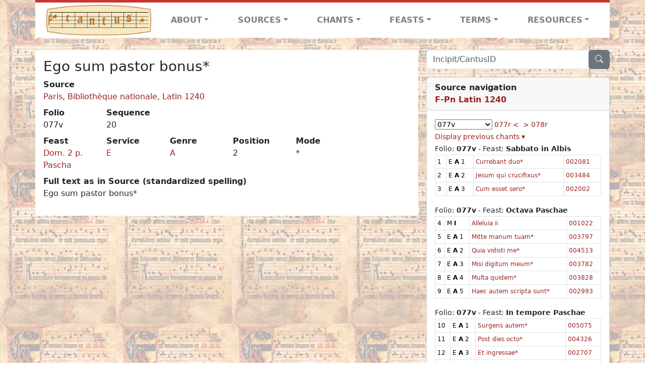

--- FILE ---
content_type: text/html; charset=utf-8
request_url: https://cantusdatabase.org/chant/405074
body_size: 214067
content:


<!DOCTYPE html>
<html lang="en">
    <head>
        
            <!-- Google tag (gtag.js) -->
            <script async src="https://www.googletagmanager.com/gtag/js?id=G-JXEY1VRT2W"></script>
            <script>
                window.dataLayer = window.dataLayer || [];

                function gtag() {
                    dataLayer.push(arguments);
                }
                gtag('js', new Date());

                gtag('config', 'G-JXEY1VRT2W');
            </script>
        
        
        <title>Ego sum pastor bonus* | Cantus Database</title>
        <!-- Required meta tags -->
        <meta name="google-site-verification"
              content="EwxpNpZ_ZOQnetVVLELGn5-aD_beT3EQqUuI6glkArI" />
        <meta charset="utf-8" />
        <meta name="viewport"
              content="width=device-width, initial-scale=1, shrink-to-fit=no" />
        <link rel="icon" href="/static/favicon.ico" />
        <!-- Bootstrap CSS -->
        <link href="https://cdn.jsdelivr.net/npm/bootstrap@5.3.3/dist/css/bootstrap.min.css"
              rel="stylesheet"
              integrity="sha384-QWTKZyjpPEjISv5WaRU9OFeRpok6YctnYmDr5pNlyT2bRjXh0JMhjY6hW+ALEwIH"
              crossorigin="anonymous" />
        <!-- bootstrap CSS for icons -->
        <link rel="stylesheet"
              href="https://cdn.jsdelivr.net/npm/bootstrap-icons@1.11.3/font/bootstrap-icons.min.css" />
        <!-- JS, Popper.js, and jQuery -->
        <script src="https://cdn.jsdelivr.net/npm/@popperjs/core@2.11.8/dist/umd/popper.min.js"
                integrity="sha384-I7E8VVD/ismYTF4hNIPjVp/Zjvgyol6VFvRkX/vR+Vc4jQkC+hVqc2pM8ODewa9r"
                crossorigin="anonymous"></script>
        <script src="https://cdn.jsdelivr.net/npm/bootstrap@5.3.3/dist/js/bootstrap.min.js"
                integrity="sha384-0pUGZvbkm6XF6gxjEnlmuGrJXVbNuzT9qBBavbLwCsOGabYfZo0T0to5eqruptLy"
                crossorigin="anonymous"></script>
        <link href="/static/css/style.css" rel="stylesheet" />
        <link href="/static/fonts/volpiano.css"
              rel="stylesheet"
              media="screen" />
        <link rel="preconnect" href="https://fonts.googleapis.com" />
        <link rel="preconnect" href="https://fonts.gstatic.com" crossorigin />
        <link href="https://fonts.googleapis.com/css2?family=Radio+Canada:ital,wght@0,300..700;1,300..700&display=swap"
              rel="stylesheet" />
        
    <script src="/static/js/chant_detail.js"></script>
    <link rel="stylesheet"
          href="https://cdn.jsdelivr.net/npm/bootstrap-icons@1.11.3/font/bootstrap-icons.min.css" />

    </head>
    <body>
        
            <header>
    <nav class="navbar navbar-expand-lg py-0">
        <div class="container bg-white border-top">
            
<a class="navbar-brand" href="/">
    <img class="img-fluid"
         src="/static/cantus-logo.png"
         alt="Cantus Database home"
         title="Cantus Database Home"
         loading="lazy" />
</a>
<!-- Hamburger button to show nav when screen is smaller-->
<button class="navbar-toggler"
        type="button"
        data-bs-toggle="collapse"
        data-bs-target="#navbar-links"
        aria-controls="navbarSupportedContent"
        aria-expanded="false"
        aria-label="Toggle navigation">
    <span class="navbar-toggler-icon"></span>
</button>
<ul class="collapse navbar-collapse navbar-nav text-lg-center align-items-start text-start"
    id="navbar-links">
    <!-- ABOUT -->
    <li class="nav-item dropdown flex-fill">
        <a class="nav-link dropdown-toggle fw-bold"
           href="#"
           id="navbarDropdownLinkAbout"
           role="button"
           data-bs-toggle="dropdown"
           aria-haspopup="true"
           aria-expanded="false">ABOUT</a>
        <div class="dropdown-menu" aria-labelledby="navbarDropdownLinkAbout">
            <a class="dropdown-item" href="/">Home</a>
            <a class="dropdown-item" href="/articles/">News</a>
            <a class="dropdown-item" href="/indexers/">Contributors</a>
            <a class="dropdown-item" href="/about/id-numbers/">ID Numbers: A History and
            Explanation</a>
            <a class="dropdown-item" href="/about/acknowledgements/">Acknowledgements</a>
            <a class="dropdown-item" href="/about/faq/">FAQ</a>
            <a class="dropdown-item"
               href="https://www.youtube.com/watch?v=iMmGrUxhPj4"
               target="_blank">Short Video
            Introduction (YouTube)</a>
            <a class="dropdown-item" href="/about/principles-of-indexing/">Basic Principles of Indexing</a>
            
        </div>
    </li>
    <!-- SOURCES -->
    <li class="nav-item dropdown flex-fill">
        <a class="nav-link dropdown-toggle fw-bold"
           href="#"
           id="navbarDropdownLinkSources"
           role="button"
           data-bs-toggle="dropdown"
           aria-haspopup="true"
           aria-expanded="false">SOURCES</a>
        <div class="dropdown-menu" aria-labelledby="navbarDropdownLinkSources">
            <a class="dropdown-item" href="/sources/?segment=4063">Cantus DB: Sources with Inventories</a>
            <a class="dropdown-item"
               href="/CanadianChantDB/">Canadian Chant Database</a>
            <a class="dropdown-item" href="/Cantorales/">Cantorales in the Americas and Beyond</a>
            <a class="dropdown-item" href="/sources/?segment=4064">Sequence Database (Clavis Sequentiarum by Calvin Bower)</a>
            <a class="dropdown-item" href="/sources/">All Sources</a>
        </div>
    </li>
    <!-- CHANTS -->
    <li class="nav-item dropdown flex-fill">
        <a class="nav-link dropdown-toggle fw-bold"
           href="#"
           id="navbarDropdownLinkChants"
           role="button"
           data-bs-toggle="dropdown"
           aria-haspopup="true"
           aria-expanded="false">CHANTS</a>
        <div class="dropdown-menu" aria-labelledby="navbarDropdownLinkChants">
            <a class="dropdown-item" href="/chant-search/">Chant Search</a>
            <a class="dropdown-item" href="/melody/">Search by melody</a>
            <a class="dropdown-item" href="/sequences/">Clavis Sequentiarum (Sequence Database by Calvin
            Bower)</a>
        </div>
    </li>
    <!-- FEASTS -->
    <li class="nav-item dropdown flex-fill">
        <a class="nav-link dropdown-toggle fw-bold"
           href="#"
           id="navbarDropdownLinkFeasts"
           role="button"
           data-bs-toggle="dropdown"
           aria-haspopup="true"
           aria-expanded="false">FEASTS</a>
        <div class="dropdown-menu" aria-labelledby="navbarDropdownLinkFeasts">
            <a class="dropdown-item" href="/feasts/">List of all feasts</a>
            <a class="dropdown-item" href="/feasts/?date=sanc">Sanctorale</a>
            <a class="dropdown-item" href="/feasts/?date=temp">Temporale</a>
        </div>
    </li>
    <!-- TERMS -->
    <li class="nav-item dropdown flex-fill">
        <a class="nav-link dropdown-toggle fw-bold"
           href="#"
           id="navbarDropdownLinkTerms"
           role="button"
           data-bs-toggle="dropdown"
           aria-haspopup="true"
           aria-expanded="false">TERMS</a>
        <div class="dropdown-menu" aria-labelledby="navbarDropdownLinkTerms">
            <a class="dropdown-item" href="/genres/">Genre abbreviations</a>
            <a class="dropdown-item" href="/services/">Service abbreviations</a>
            <a class="dropdown-item" href="/description/">Fields</a>
        </div>
    </li>
    <!-- RESOURCES -->
    <li class="nav-item dropdown flex-fill">
        <a class="nav-link dropdown-toggle fw-bold"
           href="#"
           id="navbarDropdownLinkResources"
           role="button"
           data-bs-toggle="dropdown"
           aria-haspopup="true"
           aria-expanded="false">RESOURCES</a>
        <div class="dropdown-menu dropdown-menu-end"
             aria-labelledby="navbarDropdownLinkResources">
            <a class="dropdown-item" href="/tutorial/">Tutorial for Cantus Contributors</a>
            <a class="dropdown-item" href="/documents/">Key Instructional Documents</a>
            <a class="dropdown-item"
               href="https://sites.google.com/view/cantus-procedures-manual/home"
               target="_blank">Cantus Database Procedures Manual</a>
            <a class="dropdown-item" href="/citations/">Citation Style</a>
            <a class="dropdown-item" href="/references/">References</a>
        </div>
    </li>
</ul>

        </div>
    </nav>
</header>

        
        <!-- Content goes here, using the extends tag from Django -->
        <main role="main" class="content d-flex">
            
    <div class="container my-4">
        <div class="row d-lg-block">
            <div class="col-lg-4 p-0 ps-lg-3 sidebar float-end">
                
    <div class="search-bar mb-3"><script src="/static/js/search_bar.js"></script>
<div class="position-relative">
    <form method="GET" action="/chant-search/" autocomplete="off">
        <div class="input-group">
            <input type="search"
                   class="form-control"
                   placeholder="Incipit/CantusID"
                   id="searchBar"
                   name="search_bar" />
            <div class="input-group-append">
                <button class="btn btn-secondary" type="submit">
                    <i class="bi bi-search"></i>
                </button>
            </div>
        </div>
    </form>
    <!--The chants returned by the ajax call go here-->
    <div id="chantsDiv" class="position-absolute z-1 w-100"></div>
</div>
</div>

            </div>
            <div class="p-3 mb-3 mb-lg-0 col-lg-8 bg-white rounded float-start">
                
    <!--Display "submit success" message -->
    
    
    <h3>Ego sum pastor bonus*</h3>
    <dl>
        <div class="row">
            
                <div class="col">
                    <dt>Source</dt>
                    <dd>
                        <a href="/source/123629">Paris, Bibliothèque nationale, Latin 1240</a>
                    </dd>
                </div>
            
            
        </div>
        <div class="row">
            
                <div class="col-lg-2 col-6">
                    <dt>Folio</dt>
                    <dd>
                        077v
                    </dd>
                </div>
            
            
                
                <div class="col-lg-2 col-6">
                    <dt>Sequence</dt>
                    <dd>
                        20
                    </dd>
                </div>
            
            
        </div>
        <div class="row">
            
                <div class="col-lg-2 col-6">
                    <dt>Feast</dt>
                    <dd>
                        <a href="/feast/1609"
                           title="2nd Sunday after Easter">Dom. 2 p. Pascha</a>
                    </dd>
                </div>
            
            
                <div class="col-lg-2 col-6">
                    <dt>Service</dt>
                    <dd>
                        <a href="/service/4160"
                           title="Antiphons for the Magnificat or Benedictus (&quot;in evangelio&quot;)">E</a>
                    </dd>
                </div>
            
            
                <div class="col-lg-2 col-6">
                    <dt>Genre</dt>
                    <dd>
                        <a href="/genre/122"
                           title="Antiphon">A</a>
                    </dd>
                </div>
            
            
                <div class="col-lg-2 col-6">
                    <dt>Position</dt>
                    <dd>
                        2
                    </dd>
                </div>
            
            
            
                <div class="col-lg-2 col-6">
                    <dt>Mode</dt>
                    <dd>
                        *
                    </dd>
                </div>
            
        </div>
        <div class="row">
            
            
            
            
            
            
        </div>
        <div class="row">
            
            
        </div>
        
        
            <dt>Full text as in Source (standardized spelling)</dt>
            <dd>
                Ego sum pastor bonus*
            </dd>
        
        
        <!-- See #1635. Temporarily disable volpiano display for this source. -->
        
        
        <!-- See #1635. Temporarily disable volpiano display for this source. -->
        
        
        
    </dl>
    

            </div>
            <div class="col-lg-4 p-0 ps-lg-3 sidebar float-end">
                
    
        <div class="card mb-3 w-100">
            <div class="card-header">
                <b>Source navigation</b>
                <br />
                
                    <a href="/source/123629"
                       title="Paris, Bibliothèque nationale, Latin 1240"> <b>F-Pn Latin 1240</b> </a>
                
            </div>
            
                <div class="card-body">
                    <small>
                        <!--a small selector of all folios of this source-->
                        <select name="folios"
                                id="folioSelect"
                                class="w-30"
                                onchange="jumpToFolio('123629')">
                            <option value="">Select a folio</option>
                            
                                
                                    <option value="066r">066r</option>
                                
                            
                                
                                    <option value="066v">066v</option>
                                
                            
                                
                                    <option value="067r">067r</option>
                                
                            
                                
                                    <option value="067v">067v</option>
                                
                            
                                
                                    <option value="068r">068r</option>
                                
                            
                                
                                    <option value="068v">068v</option>
                                
                            
                                
                                    <option value="069r">069r</option>
                                
                            
                                
                                    <option value="069v">069v</option>
                                
                            
                                
                                    <option value="070r">070r</option>
                                
                            
                                
                                    <option value="070v">070v</option>
                                
                            
                                
                                    <option value="071r">071r</option>
                                
                            
                                
                                    <option value="071v">071v</option>
                                
                            
                                
                                    <option value="072r">072r</option>
                                
                            
                                
                                    <option value="072v">072v</option>
                                
                            
                                
                                    <option value="073r">073r</option>
                                
                            
                                
                                    <option value="073v">073v</option>
                                
                            
                                
                                    <option value="074r">074r</option>
                                
                            
                                
                                    <option value="074v">074v</option>
                                
                            
                                
                                    <option value="075r">075r</option>
                                
                            
                                
                                    <option value="075v">075v</option>
                                
                            
                                
                                    <option value="076r">076r</option>
                                
                            
                                
                                    <option value="076v">076v</option>
                                
                            
                                
                                    <option value="077r">077r</option>
                                
                            
                                
                                    <option selected value="077v">077v</option>
                                
                            
                                
                                    <option value="078r">078r</option>
                                
                            
                                
                                    <option value="078v">078v</option>
                                
                            
                        </select>
                        
                            <a href="/source/123629/chants/?folio=077r">077r <</a>
                        
                        
                            &nbsp;<a href="/source/123629/chants/?folio=078r">> 078r</a>
                        
                        
                        
                            <br />
                            <div id="previousDiv" style="display:none">
                                
                                    Folio: <b>077r</b> - Feast: <b>Fer. 3 p. Pascha</b>
                                    <table class="table table-sm small table-bordered">
                                        
                                            <tr>
                                                <td>1</td>
                                                <td>
                                                    <span title="Antiphons for the Magnificat or Benedictus (&quot;in evangelio&quot;)">
                                                        E
                                                    </span>
                                                    <b title="Antiphon">A</b>
                                                    1
                                                </td>
                                                <td>
                                                    <a href="/chant/405013">Stetit Jesus*</a>
                                                </td>
                                                <td>
                                                    <a href="https://cantusindex.org/id/005032" target="_blank">
                                                        005032
                                                    </a>
                                                </td>
                                            </tr>
                                        
                                            <tr>
                                                <td>2</td>
                                                <td>
                                                    <span title="Antiphons for the Magnificat or Benedictus (&quot;in evangelio&quot;)">
                                                        E
                                                    </span>
                                                    <b title="Antiphon">A</b>
                                                    2
                                                </td>
                                                <td>
                                                    <a href="/chant/405014">Videte manus meas*</a>
                                                </td>
                                                <td>
                                                    <a href="https://cantusindex.org/id/005400" target="_blank">
                                                        005400
                                                    </a>
                                                </td>
                                            </tr>
                                        
                                            <tr>
                                                <td>3</td>
                                                <td>
                                                    <span title="Antiphons for the Magnificat or Benedictus (&quot;in evangelio&quot;)">
                                                        E
                                                    </span>
                                                    <b title="Antiphon">A</b>
                                                    3
                                                </td>
                                                <td>
                                                    <a href="/chant/405015">Spiritus carnem*</a>
                                                </td>
                                                <td>
                                                    <a href="https://cantusindex.org/id/004996" target="_blank">
                                                        004996
                                                    </a>
                                                </td>
                                            </tr>
                                        
                                            <tr>
                                                <td>4</td>
                                                <td>
                                                    <span title="Antiphons for the Magnificat or Benedictus (&quot;in evangelio&quot;)">
                                                        E
                                                    </span>
                                                    <b title="Antiphon">A</b>
                                                    4
                                                </td>
                                                <td>
                                                    <a href="/chant/405016">Obtulerunt discipuli*</a>
                                                </td>
                                                <td>
                                                    <a href="https://cantusindex.org/id/004103" target="_blank">
                                                        004103
                                                    </a>
                                                </td>
                                            </tr>
                                        
                                            <tr>
                                                <td>5</td>
                                                <td>
                                                    <span title="Antiphons for the Magnificat or Benedictus (&quot;in evangelio&quot;)">
                                                        E
                                                    </span>
                                                    <b title="Antiphon">A</b>
                                                    5
                                                </td>
                                                <td>
                                                    <a href="/chant/405017">Isti sunt sermones*</a>
                                                </td>
                                                <td>
                                                    <a href="https://cantusindex.org/id/003445" target="_blank">
                                                        003445
                                                    </a>
                                                </td>
                                            </tr>
                                        
                                            <tr>
                                                <td>6</td>
                                                <td>
                                                    <span title="Antiphons for the Magnificat or Benedictus (&quot;in evangelio&quot;)">
                                                        E
                                                    </span>
                                                    <b title="Antiphon">A</b>
                                                    6
                                                </td>
                                                <td>
                                                    <a href="/chant/405018">Oportebat*</a>
                                                </td>
                                                <td>
                                                    <a href="https://cantusindex.org/id/004163" target="_blank">
                                                        004163
                                                    </a>
                                                </td>
                                            </tr>
                                        
                                            <tr>
                                                <td>7</td>
                                                <td>
                                                    <span title="Antiphons for the Magnificat or Benedictus (&quot;in evangelio&quot;)">
                                                        E
                                                    </span>
                                                    <b title="Antiphon">A</b>
                                                    7
                                                </td>
                                                <td>
                                                    <a href="/chant/405019">Et recordatae sunt*</a>
                                                </td>
                                                <td>
                                                    <a href="https://cantusindex.org/id/002717" target="_blank">
                                                        002717
                                                    </a>
                                                </td>
                                            </tr>
                                        
                                    </table>
                                
                                    Folio: <b>077r</b> - Feast: <b>Fer. 4 p. Pascha</b>
                                    <table class="table table-sm small table-bordered">
                                        
                                            <tr>
                                                <td>8</td>
                                                <td>
                                                    <span title="Matins">
                                                        M
                                                    </span>
                                                    <b title="Responsory">R</b>
                                                    1
                                                </td>
                                                <td>
                                                    <a href="/chant/405020">Ecce vicit leo*</a>
                                                </td>
                                                <td>
                                                    <a href="https://cantusindex.org/id/006616" target="_blank">
                                                        006616
                                                    </a>
                                                </td>
                                            </tr>
                                        
                                            <tr>
                                                <td>9</td>
                                                <td>
                                                    <span title="Matins">
                                                        M
                                                    </span>
                                                    <b title="Responsory verse">V</b>
                                                    01
                                                </td>
                                                <td>
                                                    <a href="/chant/405021">Et unus de*</a>
                                                </td>
                                                <td>
                                                    <a href="https://cantusindex.org/id/006616a" target="_blank">
                                                        006616a
                                                    </a>
                                                </td>
                                            </tr>
                                        
                                            <tr>
                                                <td>10</td>
                                                <td>
                                                    <span title="Matins">
                                                        M
                                                    </span>
                                                    <b title="Responsory">R</b>
                                                    2
                                                </td>
                                                <td>
                                                    <a href="/chant/405022">Isti sunt agni*</a>
                                                </td>
                                                <td>
                                                    <a href="https://cantusindex.org/id/007012" target="_blank">
                                                        007012
                                                    </a>
                                                </td>
                                            </tr>
                                        
                                            <tr>
                                                <td>11</td>
                                                <td>
                                                    <span title="Matins">
                                                        M
                                                    </span>
                                                    <b title="Responsory verse">V</b>
                                                    01
                                                </td>
                                                <td>
                                                    <a href="/chant/405023">Ecce praecedet*</a>
                                                </td>
                                                <td>
                                                    <a href="https://cantusindex.org/id/007012c" target="_blank">
                                                        007012c
                                                    </a>
                                                </td>
                                            </tr>
                                        
                                            <tr>
                                                <td>12</td>
                                                <td>
                                                    <span title="Matins">
                                                        M
                                                    </span>
                                                    <b title="Responsory">R</b>
                                                    3
                                                </td>
                                                <td>
                                                    <a href="/chant/405024">De ore prudentis*</a>
                                                </td>
                                                <td>
                                                    <a href="https://cantusindex.org/id/006396" target="_blank">
                                                        006396
                                                    </a>
                                                </td>
                                            </tr>
                                        
                                            <tr>
                                                <td>13</td>
                                                <td>
                                                    <span title="Matins">
                                                        M
                                                    </span>
                                                    <b title="Responsory verse">V</b>
                                                    01
                                                </td>
                                                <td>
                                                    <a href="/chant/405025">Quam dulcia*</a>
                                                </td>
                                                <td>
                                                    <a href="https://cantusindex.org/id/006396a" target="_blank">
                                                        006396a
                                                    </a>
                                                </td>
                                            </tr>
                                        
                                            <tr>
                                                <td>14</td>
                                                <td>
                                                    <span title="Antiphons for the Magnificat or Benedictus (&quot;in evangelio&quot;)">
                                                        E
                                                    </span>
                                                    <b title="Antiphon">A</b>
                                                    1
                                                </td>
                                                <td>
                                                    <a href="/chant/405026">Mittite in dexteram*</a>
                                                </td>
                                                <td>
                                                    <a href="https://cantusindex.org/id/003800" target="_blank">
                                                        003800
                                                    </a>
                                                </td>
                                            </tr>
                                        
                                            <tr>
                                                <td>15</td>
                                                <td>
                                                    <span title="Antiphons for the Magnificat or Benedictus (&quot;in evangelio&quot;)">
                                                        E
                                                    </span>
                                                    <b title="Antiphon">A</b>
                                                    2
                                                </td>
                                                <td>
                                                    <a href="/chant/405027">Dixit autem discipulus*</a>
                                                </td>
                                                <td>
                                                    <a href="https://cantusindex.org/id/002270" target="_blank">
                                                        002270
                                                    </a>
                                                </td>
                                            </tr>
                                        
                                            <tr>
                                                <td>16</td>
                                                <td>
                                                    <span title="Antiphons for the Magnificat or Benedictus (&quot;in evangelio&quot;)">
                                                        E
                                                    </span>
                                                    <b title="Antiphon">A</b>
                                                    3
                                                </td>
                                                <td>
                                                    <a href="/chant/405028">Simon Petrus*</a>
                                                </td>
                                                <td>
                                                    <a href="https://cantusindex.org/id/004961" target="_blank">
                                                        004961
                                                    </a>
                                                </td>
                                            </tr>
                                        
                                            <tr>
                                                <td>17</td>
                                                <td>
                                                    <span title="Antiphons for the Magnificat or Benedictus (&quot;in evangelio&quot;)">
                                                        E
                                                    </span>
                                                    <b title="Antiphon">A</b>
                                                    4
                                                </td>
                                                <td>
                                                    <a href="/chant/405029">Dixit Jesus discipulis*</a>
                                                </td>
                                                <td>
                                                    <a href="https://cantusindex.org/id/002296" target="_blank">
                                                        002296
                                                    </a>
                                                </td>
                                            </tr>
                                        
                                            <tr>
                                                <td>18</td>
                                                <td>
                                                    <span title="Antiphons for the Magnificat or Benedictus (&quot;in evangelio&quot;)">
                                                        E
                                                    </span>
                                                    <b title="Antiphon">A</b>
                                                    5
                                                </td>
                                                <td>
                                                    <a href="/chant/405030">Hoc jam tertio*</a>
                                                </td>
                                                <td>
                                                    <a href="https://cantusindex.org/id/None" target="_blank">
                                                        
                                                    </a>
                                                </td>
                                            </tr>
                                        
                                    </table>
                                
                                    Folio: <b>077r</b> - Feast: <b>Fer. 5 p. Pascha</b>
                                    <table class="table table-sm small table-bordered">
                                        
                                            <tr>
                                                <td>19</td>
                                                <td>
                                                    <span title="Matins">
                                                        M
                                                    </span>
                                                    <b title="Responsory">R</b>
                                                    1
                                                </td>
                                                <td>
                                                    <a href="/chant/405031">Ego sum vitis*</a>
                                                </td>
                                                <td>
                                                    <a href="https://cantusindex.org/id/006635" target="_blank">
                                                        006635
                                                    </a>
                                                </td>
                                            </tr>
                                        
                                            <tr>
                                                <td>20</td>
                                                <td>
                                                    <span title="Matins">
                                                        M
                                                    </span>
                                                    <b title="Responsory verse">V</b>
                                                    01
                                                </td>
                                                <td>
                                                    <a href="/chant/405032">Manete in dilectione*</a>
                                                </td>
                                                <td>
                                                    <a href="https://cantusindex.org/id/None" target="_blank">
                                                        
                                                    </a>
                                                </td>
                                            </tr>
                                        
                                            <tr>
                                                <td>21</td>
                                                <td>
                                                    <span title="Matins">
                                                        M
                                                    </span>
                                                    <b title="Responsory">R</b>
                                                    2
                                                </td>
                                                <td>
                                                    <a href="/chant/405033">Tanto tempore*</a>
                                                </td>
                                                <td>
                                                    <a href="https://cantusindex.org/id/007754" target="_blank">
                                                        007754
                                                    </a>
                                                </td>
                                            </tr>
                                        
                                            <tr>
                                                <td>22</td>
                                                <td>
                                                    <span title="Matins">
                                                        M
                                                    </span>
                                                    <b title="Responsory verse">V</b>
                                                    01
                                                </td>
                                                <td>
                                                    <a href="/chant/405034">Domine ostende nobis*</a>
                                                </td>
                                                <td>
                                                    <a href="https://cantusindex.org/id/007754a" target="_blank">
                                                        007754a
                                                    </a>
                                                </td>
                                            </tr>
                                        
                                            <tr>
                                                <td>23</td>
                                                <td>
                                                    <span title="Matins">
                                                        M
                                                    </span>
                                                    <b title="Responsory">R</b>
                                                    3
                                                </td>
                                                <td>
                                                    <a href="/chant/405035">Surrexit pastor bonus*</a>
                                                </td>
                                                <td>
                                                    <a href="https://cantusindex.org/id/007742" target="_blank">
                                                        007742
                                                    </a>
                                                </td>
                                            </tr>
                                        
                                            <tr>
                                                <td>24</td>
                                                <td>
                                                    <span title="Matins">
                                                        M
                                                    </span>
                                                    <b title="Responsory verse">V</b>
                                                    01
                                                </td>
                                                <td>
                                                    <a href="/chant/405036">Surrexit dominus de*</a>
                                                </td>
                                                <td>
                                                    <a href="https://cantusindex.org/id/007742a" target="_blank">
                                                        007742a
                                                    </a>
                                                </td>
                                            </tr>
                                        
                                            <tr>
                                                <td>25</td>
                                                <td>
                                                    <span title="Antiphons for the Magnificat or Benedictus (&quot;in evangelio&quot;)">
                                                        E
                                                    </span>
                                                    <b title="Antiphon">A</b>
                                                    1
                                                </td>
                                                <td>
                                                    <a href="/chant/405037">Maria stabat*</a>
                                                </td>
                                                <td>
                                                    <a href="https://cantusindex.org/id/003705" target="_blank">
                                                        003705
                                                    </a>
                                                </td>
                                            </tr>
                                        
                                            <tr>
                                                <td>26</td>
                                                <td>
                                                    <span title="Antiphons for the Magnificat or Benedictus (&quot;in evangelio&quot;)">
                                                        E
                                                    </span>
                                                    <b title="Antiphon">A</b>
                                                    2
                                                </td>
                                                <td>
                                                    <a href="/chant/405038">Tulerunt dominum*</a>
                                                </td>
                                                <td>
                                                    <a href="https://cantusindex.org/id/None" target="_blank">
                                                        
                                                    </a>
                                                </td>
                                            </tr>
                                        
                                            <tr>
                                                <td>27</td>
                                                <td>
                                                    <span title="Antiphons for the Magnificat or Benedictus (&quot;in evangelio&quot;)">
                                                        E
                                                    </span>
                                                    <b title="Antiphon">A</b>
                                                    3
                                                </td>
                                                <td>
                                                    <a href="/chant/405039">Venit Maria nuntians*</a>
                                                </td>
                                                <td>
                                                    <a href="https://cantusindex.org/id/005346" target="_blank">
                                                        005346
                                                    </a>
                                                </td>
                                            </tr>
                                        
                                    </table>
                                
                                    Folio: <b>077r</b> - Feast: <b>Fer. 6 p. Pascha</b>
                                    <table class="table table-sm small table-bordered">
                                        
                                            <tr>
                                                <td>28</td>
                                                <td>
                                                    <span title="Matins">
                                                        M
                                                    </span>
                                                    <b title="Responsory">R</b>
                                                    1
                                                </td>
                                                <td>
                                                    <a href="/chant/405040">Maria Magdalena*</a>
                                                </td>
                                                <td>
                                                    <a href="https://cantusindex.org/id/007128" target="_blank">
                                                        007128
                                                    </a>
                                                </td>
                                            </tr>
                                        
                                            <tr>
                                                <td>29</td>
                                                <td>
                                                    <span title="Matins">
                                                        M
                                                    </span>
                                                    <b title="Responsory verse">V</b>
                                                    01
                                                </td>
                                                <td>
                                                    <a href="/chant/405041">Cito euntes*</a>
                                                </td>
                                                <td>
                                                    <a href="https://cantusindex.org/id/007128a" target="_blank">
                                                        007128a
                                                    </a>
                                                </td>
                                            </tr>
                                        
                                            <tr>
                                                <td>30</td>
                                                <td>
                                                    <span title="Matins">
                                                        M
                                                    </span>
                                                    <b title="Responsory">R</b>
                                                    2
                                                </td>
                                                <td>
                                                    <a href="/chant/405042">Surgens*</a>
                                                </td>
                                                <td>
                                                    <a href="https://cantusindex.org/id/007734" target="_blank">
                                                        007734
                                                    </a>
                                                </td>
                                            </tr>
                                        
                                            <tr>
                                                <td>31</td>
                                                <td>
                                                    <span title="Matins">
                                                        M
                                                    </span>
                                                    <b title="Responsory verse">V</b>
                                                    01
                                                </td>
                                                <td>
                                                    <a href="/chant/405043">Surrexit*</a>
                                                </td>
                                                <td>
                                                    <a href="https://cantusindex.org/id/007734a" target="_blank">
                                                        007734a
                                                    </a>
                                                </td>
                                            </tr>
                                        
                                            <tr>
                                                <td>32</td>
                                                <td>
                                                    <span title="Matins">
                                                        M
                                                    </span>
                                                    <b title="Responsory">R</b>
                                                    3
                                                </td>
                                                <td>
                                                    <a href="/chant/405044">Congratulamini*</a>
                                                </td>
                                                <td>
                                                    <a href="https://cantusindex.org/id/006323" target="_blank">
                                                        006323
                                                    </a>
                                                </td>
                                            </tr>
                                        
                                            <tr>
                                                <td>33</td>
                                                <td>
                                                    <span title="Matins">
                                                        M
                                                    </span>
                                                    <b title="Responsory verse">V</b>
                                                    01
                                                </td>
                                                <td>
                                                    <a href="/chant/405045">Tulerunt*</a>
                                                </td>
                                                <td>
                                                    <a href="https://cantusindex.org/id/006323a" target="_blank">
                                                        006323a
                                                    </a>
                                                </td>
                                            </tr>
                                        
                                            <tr>
                                                <td>34</td>
                                                <td>
                                                    <span title="Antiphons for the Magnificat or Benedictus (&quot;in evangelio&quot;)">
                                                        E
                                                    </span>
                                                    <b title="Antiphon">A</b>
                                                    1
                                                </td>
                                                <td>
                                                    <a href="/chant/405046">Undecim discipuli*</a>
                                                </td>
                                                <td>
                                                    <a href="https://cantusindex.org/id/005271" target="_blank">
                                                        005271
                                                    </a>
                                                </td>
                                            </tr>
                                        
                                            <tr>
                                                <td>35</td>
                                                <td>
                                                    <span title="Antiphons for the Magnificat or Benedictus (&quot;in evangelio&quot;)">
                                                        E
                                                    </span>
                                                    <b title="Antiphon">A</b>
                                                    2
                                                </td>
                                                <td>
                                                    <a href="/chant/405047">Data est mihi*</a>
                                                </td>
                                                <td>
                                                    <a href="https://cantusindex.org/id/002099" target="_blank">
                                                        002099
                                                    </a>
                                                </td>
                                            </tr>
                                        
                                            <tr>
                                                <td>36</td>
                                                <td>
                                                    <span title="Antiphons for the Magnificat or Benedictus (&quot;in evangelio&quot;)">
                                                        E
                                                    </span>
                                                    <b title="Antiphon">A</b>
                                                    3
                                                </td>
                                                <td>
                                                    <a href="/chant/405048">Euntes docete omnes*</a>
                                                </td>
                                                <td>
                                                    <a href="https://cantusindex.org/id/002735" target="_blank">
                                                        002735
                                                    </a>
                                                </td>
                                            </tr>
                                        
                                    </table>
                                
                                    Folio: <b>077r</b> - Feast: <b>Sabbato in Albis</b>
                                    <table class="table table-sm small table-bordered">
                                        
                                            <tr>
                                                <td>37</td>
                                                <td>
                                                    <span title="Matins">
                                                        M
                                                    </span>
                                                    <b title="Responsory">R</b>
                                                    1
                                                </td>
                                                <td>
                                                    <a href="/chant/405049">Virtutem magnam*</a>
                                                </td>
                                                <td>
                                                    <a href="https://cantusindex.org/id/007907" target="_blank">
                                                        007907
                                                    </a>
                                                </td>
                                            </tr>
                                        
                                            <tr>
                                                <td>38</td>
                                                <td>
                                                    <span title="Matins">
                                                        M
                                                    </span>
                                                    <b title="Responsory verse">V</b>
                                                    01
                                                </td>
                                                <td>
                                                    <a href="/chant/405050">In omnem terram*</a>
                                                </td>
                                                <td>
                                                    <a href="https://cantusindex.org/id/007907a" target="_blank">
                                                        007907a
                                                    </a>
                                                </td>
                                            </tr>
                                        
                                            <tr>
                                                <td>39</td>
                                                <td>
                                                    <span title="Matins">
                                                        M
                                                    </span>
                                                    <b title="Responsory">R</b>
                                                    2
                                                </td>
                                                <td>
                                                    <a href="/chant/405051">Tulerunt dominum*</a>
                                                </td>
                                                <td>
                                                    <a href="https://cantusindex.org/id/007797" target="_blank">
                                                        007797
                                                    </a>
                                                </td>
                                            </tr>
                                        
                                            <tr>
                                                <td>40</td>
                                                <td>
                                                    <span title="Matins">
                                                        M
                                                    </span>
                                                    <b title="Responsory verse">V</b>
                                                    01
                                                </td>
                                                <td>
                                                    <a href="/chant/405052">Cito euntes*</a>
                                                </td>
                                                <td>
                                                    <a href="https://cantusindex.org/id/007797a" target="_blank">
                                                        007797a
                                                    </a>
                                                </td>
                                            </tr>
                                        
                                            <tr>
                                                <td>41</td>
                                                <td>
                                                    <span title="Matins">
                                                        M
                                                    </span>
                                                    <b title="Responsory">R</b>
                                                    3
                                                </td>
                                                <td>
                                                    <a href="/chant/405053">Expurgate*</a>
                                                </td>
                                                <td>
                                                    <a href="https://cantusindex.org/id/006699" target="_blank">
                                                        006699
                                                    </a>
                                                </td>
                                            </tr>
                                        
                                            <tr>
                                                <td>42</td>
                                                <td>
                                                    <span title="Matins">
                                                        M
                                                    </span>
                                                    <b title="Responsory verse">V</b>
                                                    01
                                                </td>
                                                <td>
                                                    <a href="/chant/405054">Non in fermento*</a>
                                                </td>
                                                <td>
                                                    <a href="https://cantusindex.org/id/006699a" target="_blank">
                                                        006699a
                                                    </a>
                                                </td>
                                            </tr>
                                        
                                    </table>
                                
                            </div>
                            <a id="previousToggle"
                               href="#"
                               onclick="togglePrevious(); return false;">Display previous chants ▾</a>
                        
                        <br />
                        
                            
                                Folio: <b>077v</b> - Feast: <b title="Easter Saturday">Sabbato in Albis</b>
                                <table class="table table-sm small table-bordered">
                                    
                                        <tr>
                                            <td>1</td>
                                            <td>
                                                <span title="Antiphons for the Magnificat or Benedictus (&quot;in evangelio&quot;)">
                                                    E
                                                </span>
                                                <b title="Antiphon">A</b>
                                                1
                                            </td>
                                            <td>
                                                <a href="/chant/405055">
                                                    
                                                        Currebant duo*
                                                    
                                                </a>
                                            </td>
                                            <td>
                                                <a href="https://cantusindex.org/id/002081" target="_blank">
                                                    002081
                                                </a>
                                            </td>
                                        </tr>
                                    
                                        <tr>
                                            <td>2</td>
                                            <td>
                                                <span title="Antiphons for the Magnificat or Benedictus (&quot;in evangelio&quot;)">
                                                    E
                                                </span>
                                                <b title="Antiphon">A</b>
                                                2
                                            </td>
                                            <td>
                                                <a href="/chant/405056">
                                                    
                                                        Jesum qui crucifixus*
                                                    
                                                </a>
                                            </td>
                                            <td>
                                                <a href="https://cantusindex.org/id/003484" target="_blank">
                                                    003484
                                                </a>
                                            </td>
                                        </tr>
                                    
                                        <tr>
                                            <td>3</td>
                                            <td>
                                                <span title="Antiphons for the Magnificat or Benedictus (&quot;in evangelio&quot;)">
                                                    E
                                                </span>
                                                <b title="Antiphon">A</b>
                                                3
                                            </td>
                                            <td>
                                                <a href="/chant/405057">
                                                    
                                                        Cum esset sero*
                                                    
                                                </a>
                                            </td>
                                            <td>
                                                <a href="https://cantusindex.org/id/002002" target="_blank">
                                                    002002
                                                </a>
                                            </td>
                                        </tr>
                                    
                                </table>
                            
                                Folio: <b>077v</b> - Feast: <b title="Octave of Easter (also &quot;Dominica in Albis&quot;)">Octava Paschae</b>
                                <table class="table table-sm small table-bordered">
                                    
                                        <tr>
                                            <td>4</td>
                                            <td>
                                                <span title="Matins">
                                                    M
                                                </span>
                                                <b title="Invitatory antiphon">I</b>
                                                
                                            </td>
                                            <td>
                                                <a href="/chant/405058">
                                                    
                                                        Alleluia ii
                                                    
                                                </a>
                                            </td>
                                            <td>
                                                <a href="https://cantusindex.org/id/001022" target="_blank">
                                                    001022
                                                </a>
                                            </td>
                                        </tr>
                                    
                                        <tr>
                                            <td>5</td>
                                            <td>
                                                <span title="Antiphons for the Magnificat or Benedictus (&quot;in evangelio&quot;)">
                                                    E
                                                </span>
                                                <b title="Antiphon">A</b>
                                                1
                                            </td>
                                            <td>
                                                <a href="/chant/405059">
                                                    
                                                        Mitte manum tuam*
                                                    
                                                </a>
                                            </td>
                                            <td>
                                                <a href="https://cantusindex.org/id/003797" target="_blank">
                                                    003797
                                                </a>
                                            </td>
                                        </tr>
                                    
                                        <tr>
                                            <td>6</td>
                                            <td>
                                                <span title="Antiphons for the Magnificat or Benedictus (&quot;in evangelio&quot;)">
                                                    E
                                                </span>
                                                <b title="Antiphon">A</b>
                                                2
                                            </td>
                                            <td>
                                                <a href="/chant/405060">
                                                    
                                                        Quia vidisti me*
                                                    
                                                </a>
                                            </td>
                                            <td>
                                                <a href="https://cantusindex.org/id/004513" target="_blank">
                                                    004513
                                                </a>
                                            </td>
                                        </tr>
                                    
                                        <tr>
                                            <td>7</td>
                                            <td>
                                                <span title="Antiphons for the Magnificat or Benedictus (&quot;in evangelio&quot;)">
                                                    E
                                                </span>
                                                <b title="Antiphon">A</b>
                                                3
                                            </td>
                                            <td>
                                                <a href="/chant/405061">
                                                    
                                                        Misi digitum meum*
                                                    
                                                </a>
                                            </td>
                                            <td>
                                                <a href="https://cantusindex.org/id/003782" target="_blank">
                                                    003782
                                                </a>
                                            </td>
                                        </tr>
                                    
                                        <tr>
                                            <td>8</td>
                                            <td>
                                                <span title="Antiphons for the Magnificat or Benedictus (&quot;in evangelio&quot;)">
                                                    E
                                                </span>
                                                <b title="Antiphon">A</b>
                                                4
                                            </td>
                                            <td>
                                                <a href="/chant/405062">
                                                    
                                                        Multa quidem*
                                                    
                                                </a>
                                            </td>
                                            <td>
                                                <a href="https://cantusindex.org/id/003828" target="_blank">
                                                    003828
                                                </a>
                                            </td>
                                        </tr>
                                    
                                        <tr>
                                            <td>9</td>
                                            <td>
                                                <span title="Antiphons for the Magnificat or Benedictus (&quot;in evangelio&quot;)">
                                                    E
                                                </span>
                                                <b title="Antiphon">A</b>
                                                5
                                            </td>
                                            <td>
                                                <a href="/chant/405063">
                                                    
                                                        Haec autem scripta sunt*
                                                    
                                                </a>
                                            </td>
                                            <td>
                                                <a href="https://cantusindex.org/id/002993" target="_blank">
                                                    002993
                                                </a>
                                            </td>
                                        </tr>
                                    
                                </table>
                            
                                Folio: <b>077v</b> - Feast: <b title="General, Eastertide">In tempore Paschae</b>
                                <table class="table table-sm small table-bordered">
                                    
                                        <tr>
                                            <td>10</td>
                                            <td>
                                                <span title="Antiphons for the Magnificat or Benedictus (&quot;in evangelio&quot;)">
                                                    E
                                                </span>
                                                <b title="Antiphon">A</b>
                                                1
                                            </td>
                                            <td>
                                                <a href="/chant/405064">
                                                    
                                                        Surgens autem*
                                                    
                                                </a>
                                            </td>
                                            <td>
                                                <a href="https://cantusindex.org/id/005075" target="_blank">
                                                    005075
                                                </a>
                                            </td>
                                        </tr>
                                    
                                        <tr>
                                            <td>11</td>
                                            <td>
                                                <span title="Antiphons for the Magnificat or Benedictus (&quot;in evangelio&quot;)">
                                                    E
                                                </span>
                                                <b title="Antiphon">A</b>
                                                2
                                            </td>
                                            <td>
                                                <a href="/chant/405065">
                                                    
                                                        Post dies octo*
                                                    
                                                </a>
                                            </td>
                                            <td>
                                                <a href="https://cantusindex.org/id/004326" target="_blank">
                                                    004326
                                                </a>
                                            </td>
                                        </tr>
                                    
                                        <tr>
                                            <td>12</td>
                                            <td>
                                                <span title="Antiphons for the Magnificat or Benedictus (&quot;in evangelio&quot;)">
                                                    E
                                                </span>
                                                <b title="Antiphon">A</b>
                                                3
                                            </td>
                                            <td>
                                                <a href="/chant/405066">
                                                    
                                                        Et ingressae*
                                                    
                                                </a>
                                            </td>
                                            <td>
                                                <a href="https://cantusindex.org/id/002707" target="_blank">
                                                    002707
                                                </a>
                                            </td>
                                        </tr>
                                    
                                        <tr>
                                            <td>13</td>
                                            <td>
                                                <span title="Antiphons for the Magnificat or Benedictus (&quot;in evangelio&quot;)">
                                                    E
                                                </span>
                                                <b title="Antiphon">A</b>
                                                4
                                            </td>
                                            <td>
                                                <a href="/chant/405067">
                                                    
                                                        Alleluia noli flere*
                                                    
                                                </a>
                                            </td>
                                            <td>
                                                <a href="https://cantusindex.org/id/001348" target="_blank">
                                                    001348
                                                </a>
                                            </td>
                                        </tr>
                                    
                                        <tr>
                                            <td>14</td>
                                            <td>
                                                <span title="Antiphons for the Magnificat or Benedictus (&quot;in evangelio&quot;)">
                                                    E
                                                </span>
                                                <b title="Antiphon">A</b>
                                                5
                                            </td>
                                            <td>
                                                <a href="/chant/405068">
                                                    
                                                        Ite nuntiate*
                                                    
                                                </a>
                                            </td>
                                            <td>
                                                <a href="https://cantusindex.org/id/003462" target="_blank">
                                                    003462
                                                </a>
                                            </td>
                                        </tr>
                                    
                                        <tr>
                                            <td>15</td>
                                            <td>
                                                <span title="Antiphons for the Magnificat or Benedictus (&quot;in evangelio&quot;)">
                                                    E
                                                </span>
                                                <b title="Antiphon">A</b>
                                                6
                                            </td>
                                            <td>
                                                <a href="/chant/405069">
                                                    
                                                        Ardens est*
                                                    
                                                </a>
                                            </td>
                                            <td>
                                                <a href="https://cantusindex.org/id/001479" target="_blank">
                                                    001479
                                                </a>
                                            </td>
                                        </tr>
                                    
                                        <tr>
                                            <td>16</td>
                                            <td>
                                                <span title="Antiphons for the Magnificat or Benedictus (&quot;in evangelio&quot;)">
                                                    E
                                                </span>
                                                <b title="Antiphon">A</b>
                                                7
                                            </td>
                                            <td>
                                                <a href="/chant/405070">
                                                    
                                                        Alleluia lapis revolutus*
                                                    
                                                </a>
                                            </td>
                                            <td>
                                                <a href="https://cantusindex.org/id/001345" target="_blank">
                                                    001345
                                                </a>
                                            </td>
                                        </tr>
                                    
                                        <tr>
                                            <td>17</td>
                                            <td>
                                                <span title="Antiphons for the Magnificat or Benedictus (&quot;in evangelio&quot;)">
                                                    E
                                                </span>
                                                <b title="Antiphon">A</b>
                                                8
                                            </td>
                                            <td>
                                                <a href="/chant/405071">
                                                    
                                                        Surrexit Christus*
                                                    
                                                </a>
                                            </td>
                                            <td>
                                                <a href="https://cantusindex.org/id/005077" target="_blank">
                                                    005077
                                                </a>
                                            </td>
                                        </tr>
                                    
                                        <tr>
                                            <td>18</td>
                                            <td>
                                                <span title="Antiphons for the Magnificat or Benedictus (&quot;in evangelio&quot;)">
                                                    E
                                                </span>
                                                <b title="Antiphon">A</b>
                                                9
                                            </td>
                                            <td>
                                                <a href="/chant/405072">
                                                    
                                                        Surrexit dominus de*
                                                    
                                                </a>
                                            </td>
                                            <td>
                                                <a href="https://cantusindex.org/id/005079" target="_blank">
                                                    005079
                                                </a>
                                            </td>
                                        </tr>
                                    
                                </table>
                            
                                Folio: <b>077v</b> - Feast: <b title="2nd Sunday after Easter">Dom. 2 p. Pascha</b>
                                <table class="table table-sm small table-bordered">
                                    
                                        <tr>
                                            <td>19</td>
                                            <td>
                                                <span title="Antiphons for the Magnificat or Benedictus (&quot;in evangelio&quot;)">
                                                    E
                                                </span>
                                                <b title="Antiphon">A</b>
                                                1
                                            </td>
                                            <td>
                                                <a href="/chant/405073">
                                                    
                                                        Ego sum pastor bonus*
                                                    
                                                </a>
                                            </td>
                                            <td>
                                                <a href="https://cantusindex.org/id/None" target="_blank">
                                                    
                                                </a>
                                            </td>
                                        </tr>
                                    
                                        <tr>
                                            <td>20</td>
                                            <td>
                                                <span title="Antiphons for the Magnificat or Benedictus (&quot;in evangelio&quot;)">
                                                    E
                                                </span>
                                                <b title="Antiphon">A</b>
                                                2
                                            </td>
                                            <td>
                                                <a href="/chant/405074">
                                                    
                                                        <b>Ego sum pastor bonus*</b>
                                                    
                                                </a>
                                            </td>
                                            <td>
                                                <a href="https://cantusindex.org/id/None" target="_blank">
                                                    
                                                </a>
                                            </td>
                                        </tr>
                                    
                                        <tr>
                                            <td>21</td>
                                            <td>
                                                <span title="Antiphons for the Magnificat or Benedictus (&quot;in evangelio&quot;)">
                                                    E
                                                </span>
                                                <b title="Antiphon">A</b>
                                                3
                                            </td>
                                            <td>
                                                <a href="/chant/405075">
                                                    
                                                        Ego sum pastor ovium*
                                                    
                                                </a>
                                            </td>
                                            <td>
                                                <a href="https://cantusindex.org/id/002598" target="_blank">
                                                    002598
                                                </a>
                                            </td>
                                        </tr>
                                    
                                        <tr>
                                            <td>22</td>
                                            <td>
                                                <span title="Antiphons for the Magnificat or Benedictus (&quot;in evangelio&quot;)">
                                                    E
                                                </span>
                                                <b title="Antiphon">A</b>
                                                4
                                            </td>
                                            <td>
                                                <a href="/chant/405076">
                                                    
                                                        Pastor bonus*
                                                    
                                                </a>
                                            </td>
                                            <td>
                                                <a href="https://cantusindex.org/id/004223" target="_blank">
                                                    004223
                                                </a>
                                            </td>
                                        </tr>
                                    
                                        <tr>
                                            <td>23</td>
                                            <td>
                                                <span title="Antiphons for the Magnificat or Benedictus (&quot;in evangelio&quot;)">
                                                    E
                                                </span>
                                                <b title="Antiphon">A</b>
                                                5
                                            </td>
                                            <td>
                                                <a href="/chant/405077">
                                                    
                                                        Mercennarius est*
                                                    
                                                </a>
                                            </td>
                                            <td>
                                                <a href="https://cantusindex.org/id/003747" target="_blank">
                                                    003747
                                                </a>
                                            </td>
                                        </tr>
                                    
                                        <tr>
                                            <td>24</td>
                                            <td>
                                                <span title="Antiphons for the Magnificat or Benedictus (&quot;in evangelio&quot;)">
                                                    E
                                                </span>
                                                <b title="Antiphon">A</b>
                                                6
                                            </td>
                                            <td>
                                                <a href="/chant/405078">
                                                    
                                                        Sicut novit me pater*
                                                    
                                                </a>
                                            </td>
                                            <td>
                                                <a href="https://cantusindex.org/id/004943" target="_blank">
                                                    004943
                                                </a>
                                            </td>
                                        </tr>
                                    
                                        <tr>
                                            <td>25</td>
                                            <td>
                                                <span title="Antiphons for the Magnificat or Benedictus (&quot;in evangelio&quot;)">
                                                    E
                                                </span>
                                                <b title="Antiphon">A</b>
                                                7
                                            </td>
                                            <td>
                                                <a href="/chant/405079">
                                                    
                                                        Alias oves*
                                                    
                                                </a>
                                            </td>
                                            <td>
                                                <a href="https://cantusindex.org/id/001320" target="_blank">
                                                    001320
                                                </a>
                                            </td>
                                        </tr>
                                    
                                        <tr>
                                            <td>26</td>
                                            <td>
                                                <span title="Antiphons for the Magnificat or Benedictus (&quot;in evangelio&quot;)">
                                                    E
                                                </span>
                                                <b title="Antiphon">A</b>
                                                8
                                            </td>
                                            <td>
                                                <a href="/chant/405080">
                                                    
                                                        Alias oves habeo*
                                                    
                                                </a>
                                            </td>
                                            <td>
                                                <a href="https://cantusindex.org/id/001320" target="_blank">
                                                    001320
                                                </a>
                                            </td>
                                        </tr>
                                    
                                </table>
                            
                                Folio: <b>077v</b> - Feast: <b title="3rd Sunday after Easter">Dom. 3 p. Pascha</b>
                                <table class="table table-sm small table-bordered">
                                    
                                        <tr>
                                            <td>27</td>
                                            <td>
                                                <span title="Antiphons for the Magnificat or Benedictus (&quot;in evangelio&quot;)">
                                                    E
                                                </span>
                                                <b title="Antiphon">A</b>
                                                1
                                            </td>
                                            <td>
                                                <a href="/chant/405081">
                                                    
                                                        Modicum et non videbitis*
                                                    
                                                </a>
                                            </td>
                                            <td>
                                                <a href="https://cantusindex.org/id/None" target="_blank">
                                                    
                                                </a>
                                            </td>
                                        </tr>
                                    
                                        <tr>
                                            <td>28</td>
                                            <td>
                                                <span title="Antiphons for the Magnificat or Benedictus (&quot;in evangelio&quot;)">
                                                    E
                                                </span>
                                                <b title="Antiphon">A</b>
                                                2
                                            </td>
                                            <td>
                                                <a href="/chant/405082">
                                                    
                                                        Amen amen dico vobis*
                                                    
                                                </a>
                                            </td>
                                            <td>
                                                <a href="https://cantusindex.org/id/001375" target="_blank">
                                                    001375
                                                </a>
                                            </td>
                                        </tr>
                                    
                                        <tr>
                                            <td>29</td>
                                            <td>
                                                <span title="Antiphons for the Magnificat or Benedictus (&quot;in evangelio&quot;)">
                                                    E
                                                </span>
                                                <b title="Antiphon">A</b>
                                                3
                                            </td>
                                            <td>
                                                <a href="/chant/405083">
                                                    
                                                        Tristitia vestra*
                                                    
                                                </a>
                                            </td>
                                            <td>
                                                <a href="https://cantusindex.org/id/005190" target="_blank">
                                                    005190
                                                </a>
                                            </td>
                                        </tr>
                                    
                                        <tr>
                                            <td>30</td>
                                            <td>
                                                <span title="Antiphons for the Magnificat or Benedictus (&quot;in evangelio&quot;)">
                                                    E
                                                </span>
                                                <b title="Antiphon">A</b>
                                                4
                                            </td>
                                            <td>
                                                <a href="/chant/405084">
                                                    
                                                        Iterum autem*
                                                    
                                                </a>
                                            </td>
                                            <td>
                                                <a href="https://cantusindex.org/id/003465" target="_blank">
                                                    003465
                                                </a>
                                            </td>
                                        </tr>
                                    
                                        <tr>
                                            <td>31</td>
                                            <td>
                                                <span title="Antiphons for the Magnificat or Benedictus (&quot;in evangelio&quot;)">
                                                    E
                                                </span>
                                                <b title="Antiphon">A</b>
                                                5
                                            </td>
                                            <td>
                                                <a href="/chant/405085">
                                                    
                                                        Iterum videbo*
                                                    
                                                </a>
                                            </td>
                                            <td>
                                                <a href="https://cantusindex.org/id/003464" target="_blank">
                                                    003464
                                                </a>
                                            </td>
                                        </tr>
                                    
                                </table>
                            
                                Folio: <b>077v</b> - Feast: <b title="4th Sunday after Easter">Dom. 4 p. Pascha</b>
                                <table class="table table-sm small table-bordered">
                                    
                                        <tr>
                                            <td>32</td>
                                            <td>
                                                <span title="Antiphons for the Magnificat or Benedictus (&quot;in evangelio&quot;)">
                                                    E
                                                </span>
                                                <b title="Antiphon">A</b>
                                                1
                                            </td>
                                            <td>
                                                <a href="/chant/405086">
                                                    
                                                        Vado ad eum qui misit*
                                                    
                                                </a>
                                            </td>
                                            <td>
                                                <a href="https://cantusindex.org/id/None" target="_blank">
                                                    
                                                </a>
                                            </td>
                                        </tr>
                                    
                                        <tr>
                                            <td>33</td>
                                            <td>
                                                <span title="Antiphons for the Magnificat or Benedictus (&quot;in evangelio&quot;)">
                                                    E
                                                </span>
                                                <b title="Antiphon">A</b>
                                                2
                                            </td>
                                            <td>
                                                <a href="/chant/405087">
                                                    
                                                        Ego veritatem dico*
                                                    
                                                </a>
                                            </td>
                                            <td>
                                                <a href="https://cantusindex.org/id/None" target="_blank">
                                                    
                                                </a>
                                            </td>
                                        </tr>
                                    
                                        <tr>
                                            <td>34</td>
                                            <td>
                                                <span title="Antiphons for the Magnificat or Benedictus (&quot;in evangelio&quot;)">
                                                    E
                                                </span>
                                                <b title="Antiphon">A</b>
                                                3
                                            </td>
                                            <td>
                                                <a href="/chant/405088">
                                                    
                                                        Dum venerit paraclitus*
                                                    
                                                </a>
                                            </td>
                                            <td>
                                                <a href="https://cantusindex.org/id/None" target="_blank">
                                                    
                                                </a>
                                            </td>
                                        </tr>
                                    
                                        <tr>
                                            <td>35</td>
                                            <td>
                                                <span title="Antiphons for the Magnificat or Benedictus (&quot;in evangelio&quot;)">
                                                    E
                                                </span>
                                                <b title="Antiphon">A</b>
                                                4
                                            </td>
                                            <td>
                                                <a href="/chant/405089">
                                                    
                                                        Adhuc multa*
                                                    
                                                </a>
                                            </td>
                                            <td>
                                                <a href="https://cantusindex.org/id/001276" target="_blank">
                                                    001276
                                                </a>
                                            </td>
                                        </tr>
                                    
                                        <tr>
                                            <td>36</td>
                                            <td>
                                                <span title="Antiphons for the Magnificat or Benedictus (&quot;in evangelio&quot;)">
                                                    E
                                                </span>
                                                <b title="Antiphon">A</b>
                                                5
                                            </td>
                                            <td>
                                                <a href="/chant/405090">
                                                    
                                                        Cum autem venerit*
                                                    
                                                </a>
                                            </td>
                                            <td>
                                                <a href="https://cantusindex.org/id/001990" target="_blank">
                                                    001990
                                                </a>
                                            </td>
                                        </tr>
                                    
                                        <tr>
                                            <td>37</td>
                                            <td>
                                                <span title="Antiphons for the Magnificat or Benedictus (&quot;in evangelio&quot;)">
                                                    E
                                                </span>
                                                <b title="Antiphon">A</b>
                                                6
                                            </td>
                                            <td>
                                                <a href="/chant/405091">
                                                    
                                                        Non enim loquetur*
                                                    
                                                </a>
                                            </td>
                                            <td>
                                                <a href="https://cantusindex.org/id/003909" target="_blank">
                                                    003909
                                                </a>
                                            </td>
                                        </tr>
                                    
                                        <tr>
                                            <td>38</td>
                                            <td>
                                                <span title="Antiphons for the Magnificat or Benedictus (&quot;in evangelio&quot;)">
                                                    E
                                                </span>
                                                <b title="Antiphon">A</b>
                                                7
                                            </td>
                                            <td>
                                                <a href="/chant/405092">
                                                    
                                                        Ille me clarificabit*
                                                    
                                                </a>
                                            </td>
                                            <td>
                                                <a href="https://cantusindex.org/id/003172" target="_blank">
                                                    003172
                                                </a>
                                            </td>
                                        </tr>
                                    
                                        <tr>
                                            <td>39</td>
                                            <td>
                                                <span title="Antiphons for the Magnificat or Benedictus (&quot;in evangelio&quot;)">
                                                    E
                                                </span>
                                                <b title="Antiphon">A</b>
                                                8
                                            </td>
                                            <td>
                                                <a href="/chant/405093">
                                                    
                                                        Ille me clarificabit*
                                                    
                                                </a>
                                            </td>
                                            <td>
                                                <a href="https://cantusindex.org/id/003172" target="_blank">
                                                    003172
                                                </a>
                                            </td>
                                        </tr>
                                    
                                </table>
                            
                                Folio: <b>077v</b> - Feast: <b title="5th Sunday after Easter">Dom. 5 p. Pascha</b>
                                <table class="table table-sm small table-bordered">
                                    
                                        <tr>
                                            <td>40</td>
                                            <td>
                                                <span title="Antiphons for the Magnificat or Benedictus (&quot;in evangelio&quot;)">
                                                    E
                                                </span>
                                                <b title="Antiphon">A</b>
                                                1
                                            </td>
                                            <td>
                                                <a href="/chant/405094">
                                                    
                                                        Usque modo*
                                                    
                                                </a>
                                            </td>
                                            <td>
                                                <a href="https://cantusindex.org/id/None" target="_blank">
                                                    
                                                </a>
                                            </td>
                                        </tr>
                                    
                                        <tr>
                                            <td>41</td>
                                            <td>
                                                <span title="Antiphons for the Magnificat or Benedictus (&quot;in evangelio&quot;)">
                                                    E
                                                </span>
                                                <b title="Antiphon">A</b>
                                                2
                                            </td>
                                            <td>
                                                <a href="/chant/405095">
                                                    
                                                        Petite et accipietis*
                                                    
                                                </a>
                                            </td>
                                            <td>
                                                <a href="https://cantusindex.org/id/004279" target="_blank">
                                                    004279
                                                </a>
                                            </td>
                                        </tr>
                                    
                                        <tr>
                                            <td>42</td>
                                            <td>
                                                <span title="Antiphons for the Magnificat or Benedictus (&quot;in evangelio&quot;)">
                                                    E
                                                </span>
                                                <b title="Antiphon">A</b>
                                                3
                                            </td>
                                            <td>
                                                <a href="/chant/405096">
                                                    
                                                        Ipse enim pater*
                                                    
                                                </a>
                                            </td>
                                            <td>
                                                <a href="https://cantusindex.org/id/202642" target="_blank">
                                                    202642
                                                </a>
                                            </td>
                                        </tr>
                                    
                                        <tr>
                                            <td>43</td>
                                            <td>
                                                <span title="Antiphons for the Magnificat or Benedictus (&quot;in evangelio&quot;)">
                                                    E
                                                </span>
                                                <b title="Antiphon">A</b>
                                                4
                                            </td>
                                            <td>
                                                <a href="/chant/405097">
                                                    
                                                        Exivi ad patre*
                                                    
                                                </a>
                                            </td>
                                            <td>
                                                <a href="https://cantusindex.org/id/002793" target="_blank">
                                                    002793
                                                </a>
                                            </td>
                                        </tr>
                                    
                                        <tr>
                                            <td>44</td>
                                            <td>
                                                <span title="Antiphons for the Magnificat or Benedictus (&quot;in evangelio&quot;)">
                                                    E
                                                </span>
                                                <b title="Antiphon">A</b>
                                                5
                                            </td>
                                            <td>
                                                <a href="/chant/405098">
                                                    
                                                        Nunc scimus*
                                                    
                                                </a>
                                            </td>
                                            <td>
                                                <a href="https://cantusindex.org/id/003977" target="_blank">
                                                    003977
                                                </a>
                                            </td>
                                        </tr>
                                    
                                </table>
                            
                                Folio: <b>077v</b> - Feast: <b title="Common of Saints, Eastertide">De Sanctis TP</b>
                                <table class="table table-sm small table-bordered">
                                    
                                        <tr>
                                            <td>45</td>
                                            <td>
                                                <span title="Matins">
                                                    M
                                                </span>
                                                <b title="Responsory">R</b>
                                                1
                                            </td>
                                            <td>
                                                <a href="/chant/405099">
                                                    
                                                        Beatus vir*
                                                    
                                                </a>
                                            </td>
                                            <td>
                                                <a href="https://cantusindex.org/id/006231" target="_blank">
                                                    006231
                                                </a>
                                            </td>
                                        </tr>
                                    
                                        <tr>
                                            <td>46</td>
                                            <td>
                                                <span title="Matins">
                                                    M
                                                </span>
                                                <b title="Responsory verse">V</b>
                                                01
                                            </td>
                                            <td>
                                                <a href="/chant/405100">
                                                    
                                                        Potens in terra*
                                                    
                                                </a>
                                            </td>
                                            <td>
                                                <a href="https://cantusindex.org/id/006231a" target="_blank">
                                                    006231a
                                                </a>
                                            </td>
                                        </tr>
                                    
                                        <tr>
                                            <td>47</td>
                                            <td>
                                                <span title="Matins">
                                                    M
                                                </span>
                                                <b title="Responsory">R</b>
                                                2
                                            </td>
                                            <td>
                                                <a href="/chant/405101">
                                                    
                                                        Pretiosa*
                                                    
                                                </a>
                                            </td>
                                            <td>
                                                <a href="https://cantusindex.org/id/007429" target="_blank">
                                                    007429
                                                </a>
                                            </td>
                                        </tr>
                                    
                                        <tr>
                                            <td>48</td>
                                            <td>
                                                <span title="Matins">
                                                    M
                                                </span>
                                                <b title="Responsory verse">V</b>
                                                01
                                            </td>
                                            <td>
                                                <a href="/chant/405102">
                                                    
                                                        In conspectu*
                                                    
                                                </a>
                                            </td>
                                            <td>
                                                <a href="https://cantusindex.org/id/007429a" target="_blank">
                                                    007429a
                                                </a>
                                            </td>
                                        </tr>
                                    
                                        <tr>
                                            <td>49</td>
                                            <td>
                                                <span title="Matins">
                                                    M
                                                </span>
                                                <b title="Responsory">R</b>
                                                3
                                            </td>
                                            <td>
                                                <a href="/chant/405103">
                                                    
                                                        Tristitia vestra*
                                                    
                                                </a>
                                            </td>
                                            <td>
                                                <a href="https://cantusindex.org/id/007782" target="_blank">
                                                    007782
                                                </a>
                                            </td>
                                        </tr>
                                    
                                        <tr>
                                            <td>50</td>
                                            <td>
                                                <span title="Matins">
                                                    M
                                                </span>
                                                <b title="Responsory verse">V</b>
                                                01
                                            </td>
                                            <td>
                                                <a href="/chant/405104">
                                                    
                                                        Mundus autem*
                                                    
                                                </a>
                                            </td>
                                            <td>
                                                <a href="https://cantusindex.org/id/007782a" target="_blank">
                                                    007782a
                                                </a>
                                            </td>
                                        </tr>
                                    
                                </table>
                            
                        
                        
                            <a id="nextToggle" href="#" onclick="toggleNext(); return false;">Display next chants ▾</a>
                            <br />
                            <div id="nextDiv" style="display:none">
                                
                                    Folio: <b>078r</b> - Feast: <b title="Common of Saints, Eastertide">De Sanctis TP</b>
                                    <table class="table table-sm small table-bordered">
                                        
                                            <tr>
                                                <td>1</td>
                                                <td>
                                                    <span title="Matins">
                                                        M
                                                    </span>
                                                    <b title="Responsory">R</b>
                                                    4
                                                </td>
                                                <td>
                                                    <a href="/chant/405105">Lux perpetua*</a>
                                                </td>
                                                <td>
                                                    <a href="https://cantusindex.org/id/007111" target="_blank">
                                                        007111
                                                    </a>
                                                </td>
                                            </tr>
                                        
                                            <tr>
                                                <td>2</td>
                                                <td>
                                                    <span title="Matins">
                                                        M
                                                    </span>
                                                    <b title="Responsory verse">V</b>
                                                    01
                                                </td>
                                                <td>
                                                    <a href="/chant/405106">Justi autem*</a>
                                                </td>
                                                <td>
                                                    <a href="https://cantusindex.org/id/007111a" target="_blank">
                                                        007111a
                                                    </a>
                                                </td>
                                            </tr>
                                        
                                            <tr>
                                                <td>3</td>
                                                <td>
                                                    <span title="Matins">
                                                        M
                                                    </span>
                                                    <b title="Responsory">R</b>
                                                    5
                                                </td>
                                                <td>
                                                    <a href="/chant/405107">Filiae Jerusalem*</a>
                                                </td>
                                                <td>
                                                    <a href="https://cantusindex.org/id/006735" target="_blank">
                                                        006735
                                                    </a>
                                                </td>
                                            </tr>
                                        
                                            <tr>
                                                <td>4</td>
                                                <td>
                                                    <span title="Matins">
                                                        M
                                                    </span>
                                                    <b title="Responsory verse">V</b>
                                                    01
                                                </td>
                                                <td>
                                                    <a href="/chant/405108">Quoniam confortavit*</a>
                                                </td>
                                                <td>
                                                    <a href="https://cantusindex.org/id/006735a" target="_blank">
                                                        006735a
                                                    </a>
                                                </td>
                                            </tr>
                                        
                                    </table>
                                
                                    Folio: <b>078r</b> - Feast: <b title="Philip and James, Apostles">Philippi, Jacobi</b>
                                    <table class="table table-sm small table-bordered">
                                        
                                            <tr>
                                                <td>5</td>
                                                <td>
                                                    <span title="Matins">
                                                        M
                                                    </span>
                                                    <b title="Responsory">R</b>
                                                    1
                                                </td>
                                                <td>
                                                    <a href="/chant/405109">Pretiosa*</a>
                                                </td>
                                                <td>
                                                    <a href="https://cantusindex.org/id/007429" target="_blank">
                                                        007429
                                                    </a>
                                                </td>
                                            </tr>
                                        
                                            <tr>
                                                <td>6</td>
                                                <td>
                                                    <span title="Matins">
                                                        M
                                                    </span>
                                                    <b title="Responsory">R</b>
                                                    2
                                                </td>
                                                <td>
                                                    <a href="/chant/405110">Tollite jugum*</a>
                                                </td>
                                                <td>
                                                    <a href="https://cantusindex.org/id/007770" target="_blank">
                                                        007770
                                                    </a>
                                                </td>
                                            </tr>
                                        
                                            <tr>
                                                <td>7</td>
                                                <td>
                                                    <span title="Matins">
                                                        M
                                                    </span>
                                                    <b title="Responsory verse">V</b>
                                                    01
                                                </td>
                                                <td>
                                                    <a href="/chant/405111">Et invenietis*</a>
                                                </td>
                                                <td>
                                                    <a href="https://cantusindex.org/id/007770a" target="_blank">
                                                        007770a
                                                    </a>
                                                </td>
                                            </tr>
                                        
                                            <tr>
                                                <td>8</td>
                                                <td>
                                                    <span title="Matins">
                                                        M
                                                    </span>
                                                    <b title="Responsory">R</b>
                                                    3
                                                </td>
                                                <td>
                                                    <a href="/chant/405112">Tristitia vestra*</a>
                                                </td>
                                                <td>
                                                    <a href="https://cantusindex.org/id/007782" target="_blank">
                                                        007782
                                                    </a>
                                                </td>
                                            </tr>
                                        
                                            <tr>
                                                <td>9</td>
                                                <td>
                                                    <span title="Matins">
                                                        M
                                                    </span>
                                                    <b title="Responsory">R</b>
                                                    4
                                                </td>
                                                <td>
                                                    <a href="/chant/405113">Lux perpetua*</a>
                                                </td>
                                                <td>
                                                    <a href="https://cantusindex.org/id/007111" target="_blank">
                                                        007111
                                                    </a>
                                                </td>
                                            </tr>
                                        
                                            <tr>
                                                <td>10</td>
                                                <td>
                                                    <span title="Matins">
                                                        M
                                                    </span>
                                                    <b title="Responsory">R</b>
                                                    5
                                                </td>
                                                <td>
                                                    <a href="/chant/405114">Isti sunt viri sancti*</a>
                                                </td>
                                                <td>
                                                    <a href="https://cantusindex.org/id/007026" target="_blank">
                                                        007026
                                                    </a>
                                                </td>
                                            </tr>
                                        
                                            <tr>
                                                <td>11</td>
                                                <td>
                                                    <span title="Matins">
                                                        M
                                                    </span>
                                                    <b title="Responsory verse">V</b>
                                                    01
                                                </td>
                                                <td>
                                                    <a href="/chant/405115">Sancti per fidem*</a>
                                                </td>
                                                <td>
                                                    <a href="https://cantusindex.org/id/007026a" target="_blank">
                                                        007026a
                                                    </a>
                                                </td>
                                            </tr>
                                        
                                            <tr>
                                                <td>12</td>
                                                <td>
                                                    <span title="Matins">
                                                        M
                                                    </span>
                                                    <b title="Responsory">R</b>
                                                    6
                                                </td>
                                                <td>
                                                    <a href="/chant/405116">Filiae Jerusalem*</a>
                                                </td>
                                                <td>
                                                    <a href="https://cantusindex.org/id/006735" target="_blank">
                                                        006735
                                                    </a>
                                                </td>
                                            </tr>
                                        
                                            <tr>
                                                <td>13</td>
                                                <td>
                                                    <span title="Matins">
                                                        M
                                                    </span>
                                                    <b title="Responsory">R</b>
                                                    7
                                                </td>
                                                <td>
                                                    <a href="/chant/405117">Ego sum vitis*</a>
                                                </td>
                                                <td>
                                                    <a href="https://cantusindex.org/id/006635" target="_blank">
                                                        006635
                                                    </a>
                                                </td>
                                            </tr>
                                        
                                            <tr>
                                                <td>14</td>
                                                <td>
                                                    <span title="Matins">
                                                        M
                                                    </span>
                                                    <b title="Responsory verse">V</b>
                                                    01
                                                </td>
                                                <td>
                                                    <a href="/chant/405118">Manete in dilectione*</a>
                                                </td>
                                                <td>
                                                    <a href="https://cantusindex.org/id/None" target="_blank">
                                                        
                                                    </a>
                                                </td>
                                            </tr>
                                        
                                            <tr>
                                                <td>15</td>
                                                <td>
                                                    <span title="Matins">
                                                        M
                                                    </span>
                                                    <b title="Responsory">R</b>
                                                    8
                                                </td>
                                                <td>
                                                    <a href="/chant/405119">Cives apostolorum*</a>
                                                </td>
                                                <td>
                                                    <a href="https://cantusindex.org/id/006289" target="_blank">
                                                        006289
                                                    </a>
                                                </td>
                                            </tr>
                                        
                                            <tr>
                                                <td>16</td>
                                                <td>
                                                    <span title="Matins">
                                                        M
                                                    </span>
                                                    <b title="Responsory verse">V</b>
                                                    01
                                                </td>
                                                <td>
                                                    <a href="/chant/405120">In omnem*</a>
                                                </td>
                                                <td>
                                                    <a href="https://cantusindex.org/id/006289b" target="_blank">
                                                        006289b
                                                    </a>
                                                </td>
                                            </tr>
                                        
                                            <tr>
                                                <td>17</td>
                                                <td>
                                                    <span title="Matins">
                                                        M
                                                    </span>
                                                    <b title="Responsory">R</b>
                                                    9
                                                </td>
                                                <td>
                                                    <a href="/chant/405121">Tanto tempore*</a>
                                                </td>
                                                <td>
                                                    <a href="https://cantusindex.org/id/007754" target="_blank">
                                                        007754
                                                    </a>
                                                </td>
                                            </tr>
                                        
                                            <tr>
                                                <td>18</td>
                                                <td>
                                                    <span title="Matins">
                                                        M
                                                    </span>
                                                    <b title="Responsory verse">V</b>
                                                    01
                                                </td>
                                                <td>
                                                    <a href="/chant/405122">Domine ostende nobis*</a>
                                                </td>
                                                <td>
                                                    <a href="https://cantusindex.org/id/007754a" target="_blank">
                                                        007754a
                                                    </a>
                                                </td>
                                            </tr>
                                        
                                            <tr>
                                                <td>19</td>
                                                <td>
                                                    <span title="Lauds">
                                                        L
                                                    </span>
                                                    <b title="Antiphon">A</b>
                                                    1
                                                </td>
                                                <td>
                                                    <a href="/chant/405123">Si cognovissetis me*</a>
                                                </td>
                                                <td>
                                                    <a href="https://cantusindex.org/id/004879" target="_blank">
                                                        004879
                                                    </a>
                                                </td>
                                            </tr>
                                        
                                            <tr>
                                                <td>20</td>
                                                <td>
                                                    <span title="Lauds">
                                                        L
                                                    </span>
                                                    <b title="Antiphon">A</b>
                                                    2
                                                </td>
                                                <td>
                                                    <a href="/chant/405124">Si dilexeritis me*</a>
                                                </td>
                                                <td>
                                                    <a href="https://cantusindex.org/id/004901" target="_blank">
                                                        004901
                                                    </a>
                                                </td>
                                            </tr>
                                        
                                            <tr>
                                                <td>21</td>
                                                <td>
                                                    <span title="Lauds">
                                                        L
                                                    </span>
                                                    <b title="Antiphon">A</b>
                                                    3
                                                </td>
                                                <td>
                                                    <a href="/chant/405125">In velamento*</a>
                                                </td>
                                                <td>
                                                    <a href="https://cantusindex.org/id/None" target="_blank">
                                                        
                                                    </a>
                                                </td>
                                            </tr>
                                        
                                            <tr>
                                                <td>22</td>
                                                <td>
                                                    <span title="Lauds">
                                                        L
                                                    </span>
                                                    <b title="Antiphon">A</b>
                                                    4
                                                </td>
                                                <td>
                                                    <a href="/chant/405126">Sancti tui domine florebunt*</a>
                                                </td>
                                                <td>
                                                    <a href="https://cantusindex.org/id/004736" target="_blank">
                                                        004736
                                                    </a>
                                                </td>
                                            </tr>
                                        
                                            <tr>
                                                <td>23</td>
                                                <td>
                                                    <span title="Lauds">
                                                        L
                                                    </span>
                                                    <b title="Antiphon">A</b>
                                                    5
                                                </td>
                                                <td>
                                                    <a href="/chant/405127">Sancti et justi*</a>
                                                </td>
                                                <td>
                                                    <a href="https://cantusindex.org/id/004729" target="_blank">
                                                        004729
                                                    </a>
                                                </td>
                                            </tr>
                                        
                                            <tr>
                                                <td>24</td>
                                                <td>
                                                    <span title="Antiphons for the Magnificat or Benedictus (&quot;in evangelio&quot;)">
                                                        E
                                                    </span>
                                                    <b title="Antiphon">A</b>
                                                    1
                                                </td>
                                                <td>
                                                    <a href="/chant/405128">Non turbetur*</a>
                                                </td>
                                                <td>
                                                    <a href="https://cantusindex.org/id/003938" target="_blank">
                                                        003938
                                                    </a>
                                                </td>
                                            </tr>
                                        
                                            <tr>
                                                <td>25</td>
                                                <td>
                                                    <span title="Antiphons for the Magnificat or Benedictus (&quot;in evangelio&quot;)">
                                                        E
                                                    </span>
                                                    <b title="Antiphon">A</b>
                                                    2
                                                </td>
                                                <td>
                                                    <a href="/chant/405129">Ego sum via*</a>
                                                </td>
                                                <td>
                                                    <a href="https://cantusindex.org/id/None" target="_blank">
                                                        
                                                    </a>
                                                </td>
                                            </tr>
                                        
                                            <tr>
                                                <td>26</td>
                                                <td>
                                                    <span title="Antiphons for the Magnificat or Benedictus (&quot;in evangelio&quot;)">
                                                        E
                                                    </span>
                                                    <b title="Antiphon">A</b>
                                                    3
                                                </td>
                                                <td>
                                                    <a href="/chant/405130">Tanto tempore*</a>
                                                </td>
                                                <td>
                                                    <a href="https://cantusindex.org/id/None" target="_blank">
                                                        
                                                    </a>
                                                </td>
                                            </tr>
                                        
                                            <tr>
                                                <td>27</td>
                                                <td>
                                                    <span title="Antiphons for the Magnificat or Benedictus (&quot;in evangelio&quot;)">
                                                        E
                                                    </span>
                                                    <b title="Antiphon">A</b>
                                                    4
                                                </td>
                                                <td>
                                                    <a href="/chant/405131">In caelestibus*</a>
                                                </td>
                                                <td>
                                                    <a href="https://cantusindex.org/id/003211" target="_blank">
                                                        003211
                                                    </a>
                                                </td>
                                            </tr>
                                        
                                            <tr>
                                                <td>28</td>
                                                <td>
                                                    <span title="Antiphons for the Magnificat or Benedictus (&quot;in evangelio&quot;)">
                                                        E
                                                    </span>
                                                    <b title="Antiphon">A</b>
                                                    5
                                                </td>
                                                <td>
                                                    <a href="/chant/405132">Justorum animae*</a>
                                                </td>
                                                <td>
                                                    <a href="https://cantusindex.org/id/003538" target="_blank">
                                                        003538
                                                    </a>
                                                </td>
                                            </tr>
                                        
                                            <tr>
                                                <td>29</td>
                                                <td>
                                                    <span title="Antiphons for the Magnificat or Benedictus (&quot;in evangelio&quot;)">
                                                        E
                                                    </span>
                                                    <b title="Antiphon">A</b>
                                                    6
                                                </td>
                                                <td>
                                                    <a href="/chant/405133">Filiae Jerusalem*</a>
                                                </td>
                                                <td>
                                                    <a href="https://cantusindex.org/id/002877" target="_blank">
                                                        002877
                                                    </a>
                                                </td>
                                            </tr>
                                        
                                            <tr>
                                                <td>30</td>
                                                <td>
                                                    <span title="Antiphons for the Magnificat or Benedictus (&quot;in evangelio&quot;)">
                                                        E
                                                    </span>
                                                    <b title="Antiphon">A</b>
                                                    7
                                                </td>
                                                <td>
                                                    <a href="/chant/405134">Hic est vere martyr*</a>
                                                </td>
                                                <td>
                                                    <a href="https://cantusindex.org/id/None" target="_blank">
                                                        
                                                    </a>
                                                </td>
                                            </tr>
                                        
                                    </table>
                                
                                    Folio: <b>078r</b> - Feast: <b title="Finding of the Cross">Inventio Crucis</b>
                                    <table class="table table-sm small table-bordered">
                                        
                                            <tr>
                                                <td>31</td>
                                                <td>
                                                    <span title="Matins">
                                                        M
                                                    </span>
                                                    <b title="Responsory">R</b>
                                                    1
                                                </td>
                                                <td>
                                                    <a href="/chant/405135">Dulce lignum*</a>
                                                </td>
                                                <td>
                                                    <a href="https://cantusindex.org/id/006530" target="_blank">
                                                        006530
                                                    </a>
                                                </td>
                                            </tr>
                                        
                                            <tr>
                                                <td>32</td>
                                                <td>
                                                    <span title="Matins">
                                                        M
                                                    </span>
                                                    <b title="Responsory verse">V</b>
                                                    01
                                                </td>
                                                <td>
                                                    <a href="/chant/405136">Hoc signum*</a>
                                                </td>
                                                <td>
                                                    <a href="https://cantusindex.org/id/006530a" target="_blank">
                                                        006530a
                                                    </a>
                                                </td>
                                            </tr>
                                        
                                            <tr>
                                                <td>33</td>
                                                <td>
                                                    <span title="Matins">
                                                        M
                                                    </span>
                                                    <b title="Responsory">R</b>
                                                    2
                                                </td>
                                                <td>
                                                    <a href="/chant/405137">Hoc signum*</a>
                                                </td>
                                                <td>
                                                    <a href="https://cantusindex.org/id/006845" target="_blank">
                                                        006845
                                                    </a>
                                                </td>
                                            </tr>
                                        
                                            <tr>
                                                <td>34</td>
                                                <td>
                                                    <span title="Matins">
                                                        M
                                                    </span>
                                                    <b title="Responsory verse">V</b>
                                                    01
                                                </td>
                                                <td>
                                                    <a href="/chant/405138">Cum sederit*</a>
                                                </td>
                                                <td>
                                                    <a href="https://cantusindex.org/id/006845a" target="_blank">
                                                        006845a
                                                    </a>
                                                </td>
                                            </tr>
                                        
                                            <tr>
                                                <td>35</td>
                                                <td>
                                                    <span title="Matins">
                                                        M
                                                    </span>
                                                    <b title="Responsory">R</b>
                                                    3
                                                </td>
                                                <td>
                                                    <a href="/chant/405139">O crux benedicta*</a>
                                                </td>
                                                <td>
                                                    <a href="https://cantusindex.org/id/007265" target="_blank">
                                                        007265
                                                    </a>
                                                </td>
                                            </tr>
                                        
                                            <tr>
                                                <td>36</td>
                                                <td>
                                                    <span title="Matins">
                                                        M
                                                    </span>
                                                    <b title="Responsory verse">V</b>
                                                    01
                                                </td>
                                                <td>
                                                    <a href="/chant/405140">Mihi autem*</a>
                                                </td>
                                                <td>
                                                    <a href="https://cantusindex.org/id/007265a" target="_blank">
                                                        007265a
                                                    </a>
                                                </td>
                                            </tr>
                                        
                                            <tr>
                                                <td>37</td>
                                                <td>
                                                    <span title="Matins">
                                                        M
                                                    </span>
                                                    <b title="Responsory">R</b>
                                                    4
                                                </td>
                                                <td>
                                                    <a href="/chant/405141">O crux gloriosa*</a>
                                                </td>
                                                <td>
                                                    <a href="https://cantusindex.org/id/007266" target="_blank">
                                                        007266
                                                    </a>
                                                </td>
                                            </tr>
                                        
                                            <tr>
                                                <td>38</td>
                                                <td>
                                                    <span title="Matins">
                                                        M
                                                    </span>
                                                    <b title="Responsory verse">V</b>
                                                    01
                                                </td>
                                                <td>
                                                    <a href="/chant/405142">Mihi autem*</a>
                                                </td>
                                                <td>
                                                    <a href="https://cantusindex.org/id/007266a" target="_blank">
                                                        007266a
                                                    </a>
                                                </td>
                                            </tr>
                                        
                                            <tr>
                                                <td>39</td>
                                                <td>
                                                    <span title="Matins">
                                                        M
                                                    </span>
                                                    <b title="Responsory">R</b>
                                                    5
                                                </td>
                                                <td>
                                                    <a href="/chant/405143">O crux admirabilis*</a>
                                                </td>
                                                <td>
                                                    <a href="https://cantusindex.org/id/007264" target="_blank">
                                                        007264
                                                    </a>
                                                </td>
                                            </tr>
                                        
                                            <tr>
                                                <td>40</td>
                                                <td>
                                                    <span title="Matins">
                                                        M
                                                    </span>
                                                    <b title="Responsory verse">V</b>
                                                    01
                                                </td>
                                                <td>
                                                    <a href="/chant/405144">O laudabilis crux*</a>
                                                </td>
                                                <td>
                                                    <a href="https://cantusindex.org/id/007264a" target="_blank">
                                                        007264a
                                                    </a>
                                                </td>
                                            </tr>
                                        
                                            <tr>
                                                <td>41</td>
                                                <td>
                                                    <span title="Lauds">
                                                        L
                                                    </span>
                                                    <b title="Antiphon">A</b>
                                                    1
                                                </td>
                                                <td>
                                                    <a href="/chant/405145">Helena Constantini*</a>
                                                </td>
                                                <td>
                                                    <a href="https://cantusindex.org/id/None" target="_blank">
                                                        
                                                    </a>
                                                </td>
                                            </tr>
                                        
                                            <tr>
                                                <td>42</td>
                                                <td>
                                                    <span title="Lauds">
                                                        L
                                                    </span>
                                                    <b title="Antiphon">A</b>
                                                    2
                                                </td>
                                                <td>
                                                    <a href="/chant/405146">Tunc praecepit*</a>
                                                </td>
                                                <td>
                                                    <a href="https://cantusindex.org/id/005249" target="_blank">
                                                        005249
                                                    </a>
                                                </td>
                                            </tr>
                                        
                                            <tr>
                                                <td>43</td>
                                                <td>
                                                    <span title="Lauds">
                                                        L
                                                    </span>
                                                    <b title="Antiphon">A</b>
                                                    3
                                                </td>
                                                <td>
                                                    <a href="/chant/405147">Cumque ascendisset*</a>
                                                </td>
                                                <td>
                                                    <a href="https://cantusindex.org/id/002056" target="_blank">
                                                        002056
                                                    </a>
                                                </td>
                                            </tr>
                                        
                                            <tr>
                                                <td>44</td>
                                                <td>
                                                    <span title="Lauds">
                                                        L
                                                    </span>
                                                    <b title="Antiphon">A</b>
                                                    4
                                                </td>
                                                <td>
                                                    <a href="/chant/405148">Orabat Judas*</a>
                                                </td>
                                                <td>
                                                    <a href="https://cantusindex.org/id/004172" target="_blank">
                                                        004172
                                                    </a>
                                                </td>
                                            </tr>
                                        
                                            <tr>
                                                <td>45</td>
                                                <td>
                                                    <span title="Lauds">
                                                        L
                                                    </span>
                                                    <b title="Antiphon">A</b>
                                                    5
                                                </td>
                                                <td>
                                                    <a href="/chant/405149">Cum orasset Judas*</a>
                                                </td>
                                                <td>
                                                    <a href="https://cantusindex.org/id/002020" target="_blank">
                                                        002020
                                                    </a>
                                                </td>
                                            </tr>
                                        
                                            <tr>
                                                <td>46</td>
                                                <td>
                                                    <span title="Antiphons for the Magnificat or Benedictus (&quot;in evangelio&quot;)">
                                                        E
                                                    </span>
                                                    <b title="Antiphon">A</b>
                                                    1
                                                </td>
                                                <td>
                                                    <a href="/chant/405150">Helena sancta dixit ad Judam*</a>
                                                </td>
                                                <td>
                                                    <a href="https://cantusindex.org/id/003024" target="_blank">
                                                        003024
                                                    </a>
                                                </td>
                                            </tr>
                                        
                                    </table>
                                
                                    Folio: <b>078r</b> - Feast: <b title="Ascension Thursday">Ascensio Domini</b>
                                    <table class="table table-sm small table-bordered">
                                        
                                            <tr>
                                                <td>47</td>
                                                <td>
                                                    <span title="First Vespers">
                                                        V
                                                    </span>
                                                    <b title="Antiphon">A</b>
                                                    
                                                </td>
                                                <td>
                                                    <a href="/chant/405151">Pater manifestavi*</a>
                                                </td>
                                                <td>
                                                    <a href="https://cantusindex.org/id/004237" target="_blank">
                                                        004237
                                                    </a>
                                                </td>
                                            </tr>
                                        
                                            <tr>
                                                <td>48</td>
                                                <td>
                                                    <span title="First Vespers">
                                                        V
                                                    </span>
                                                    <b title="Responsory">R</b>
                                                    
                                                </td>
                                                <td>
                                                    <a href="/chant/405152">Ponis nubem*</a>
                                                </td>
                                                <td>
                                                    <a href="https://cantusindex.org/id/007392" target="_blank">
                                                        007392
                                                    </a>
                                                </td>
                                            </tr>
                                        
                                            <tr>
                                                <td>49</td>
                                                <td>
                                                    <span title="First Vespers">
                                                        V
                                                    </span>
                                                    <b title="Responsory verse">V</b>
                                                    01
                                                </td>
                                                <td>
                                                    <a href="/chant/405153">Qui facis*</a>
                                                </td>
                                                <td>
                                                    <a href="https://cantusindex.org/id/007392a" target="_blank">
                                                        007392a
                                                    </a>
                                                </td>
                                            </tr>
                                        
                                            <tr>
                                                <td>50</td>
                                                <td>
                                                    <span title="First Vespers">
                                                        V
                                                    </span>
                                                    <b title="Antiphon">A</b>
                                                    M
                                                </td>
                                                <td>
                                                    <a href="/chant/405154">Nunc autem*</a>
                                                </td>
                                                <td>
                                                    <a href="https://cantusindex.org/id/003973" target="_blank">
                                                        003973
                                                    </a>
                                                </td>
                                            </tr>
                                        
                                    </table>
                                
                            </div>
                        
                    </small>
                </div>
            
        </div>
        
            <div class="card w-100">
                <div class="card-header">
                    <span title="Paris, Bibliothèque nationale, Latin 1240">F-Pn Latin 1240</span>
                </div>
                <div class=" card-body">
                    <small>
                        
                            Provenance: <b><a href="/provenance/3640">St-Martial</a></b>
                            <br />
                        
                        
                            Date:
                            
                                <b>
                                    <a href="/century/3809">10th century</a>
                                </b>
                            
                            |
                            <b>0935+</b>
                            <br />
                        
                        
                        
                        
                            Inventoried by:
                            <ul class="mb-0">
                                
                                    <li>
                                        
                                            <a href="/user/251628">Lila Collamore</a>
                                            <br />
                                        
                                        Catholic University of America
                                    </li>
                                
                            </ul>
                        
                        
                        
                        
                        
                        The inventory for F-Pn Lat. 1240 was prepared by Lila Collamore (Catholic University of America).
                        <br />
                        
                            
                                
                                    Contributor: <a href=/user/1><b>CANTUS Database Administrator</b></a>
                                
                            
                        
                    </small>
                </div>
            </div>
        
    

            </div>
        </div>
    </div>

        </main>
        <!-- Footer in every page -->
        <footer class="footer">
            <div class="bg-white small w-100 pb-2">
                <div class="container">
                    <div class="row">
                        <div class="col-md" id="team-info">
                            <h5>Cantus Team</h5>
                            <ul class="list-group list-group-flush">
                                <li class="list-group-item p-0">
                                    <a class="fw-bold" href="mailto:debra.lacoste@dal.ca">Debra Lacoste</a> | Project Manager
                                </li>
                                <li class="list-group-item p-0">
                                    <a class="fw-bold"
                                       href="https://www.dal.ca/faculty/arts/school-of-performing-arts/faculty-staff/our-faculty/musicology/jennifer-bain.html">Jennifer
                                        Bain
                                    </a> | Principal Investigator
                                </li>
                                <li class="list-group-item p-0">
                                    <a class="fw-bold" href="https://ddmal.music.mcgill.ca/">DDMAL Lab</a> | Development and Maintenance
                                </li>
                                <li class="list-group-item p-0">
                                    <a href="/indexers">⇨ List of contributors</a>
                                </li>
                            </ul>
                        </div>
                        <div class="col-md" id="license">
                            <h5>Creative Commons License</h5>
                            <a href="https://creativecommons.org/licenses/by-nc-sa/4.0/">
                                <img src="/static/footer/creative-commons-logo.png"
                                     alt="Creative Commons Logo"
                                     loading="lazy" />
                            </a>
                            <p>
                                This work is licensed under a <a href="https://creativecommons.org/licenses/by-nc-sa/4.0/">Creative Commons Attribution-NonCommercial-ShareAlike 4.0 International License.</a>
                            </p>
                        </div>
                        <div class="col-md" id="contact">
                            <h5>Contact Us</h5>
                            <div>
                                <a href="/contact/">
                                    <i class="fs-4 bi bi-envelope"></i>
                                    Contact
                                </a>
                            </div>
                            <div>
                                <a href="https://www.facebook.com/CantusDatabase" target="_blank">Cantus Database on Facebook</a>
                            </div>
                        </div>
                    </div>
                    <div class="row">
                        <div class="col-md-8 container text-center" id="logos">
                            <div class="row justify-content-center">
                                <div class="col-md-6 d-flex justify-content-center align-items-center">
                                    <a href="https://www.dal.ca/faculty/arts/school-of-performing-arts.html"
                                       target="_blank">
                                        <img class="img-fluid p-2"
                                             style="max-width: 100%"
                                             src="/static/footer/dal-logo.png"
                                             alt="Dalhousie University Logo"
                                             title="Dalhousie University"
                                             loading="lazy" />
                                    </a>
                                </div>
                                <div class="col-md-6 d-flex justify-content-center align-items-center">
                                    <a href="https://dact-chant.ca/" target="_blank">
                                        <img class="img-fluid p-2"
                                             style="max-width: 100%"
                                             src="/static/footer/dact-logo.png"
                                             alt="Digital Analysis of Chant Transmission Logo"
                                             title="Digital Analysis of Chant Transmission"
                                             loading="lazy" />
                                    </a>
                                </div>
                            </div>
                            <div class="row justify-content-center">
                                <div class="col-md-6 d-flex justify-content-center align-items-center">
                                    <a href="https://www.mcgill.ca/music/" target="_blank">
                                        <img class="img-fluid p-2"
                                             style="max-width: 100%"
                                             src="/static/footer/mcgill-logo.png"
                                             alt="McGill University Logo"
                                             title="McGill University"
                                             loading="lazy" />
                                    </a>
                                </div>
                                <div class="col-md-6 d-flex justify-content-center align-items-center">
                                    <a href="https://ddmal.music.mcgill.ca/" target="_blank">
                                        <img class="img-fluid p-2"
                                             style="max-width: 100%"
                                             src="/static/footer/ddmal-logo.png"
                                             alt="Distributed Digital Music Archives & Libraries Lab Logo"
                                             title="Distributed Digital Music Archives & Libraries Lab"
                                             loading="lazy" />
                                    </a>
                                </div>
                            </div>
                            <div class="row justify-content-center">
                                <a href="https://www.sshrc-crsh.gc.ca" target="_blank">
                                    <img class="img-fluid p-2"
                                         style="max-width: 100%"
                                         src="/static/footer/sshrc-logo.png"
                                         alt="Social Sciences and Humanities Research Council Logo"
                                         title="Social Sciences and Humanities Research Council of Canada"
                                         loading="lazy" />
                                </a>
                            </div>
                            <div class="row justify-content-center">
                                <a href="https://alliancecan.ca/" target="_blank">
                                    <img class="img-fluid p-2"
                                         style="max-width: 60%"
                                         src="/static/footer/drac-logo.png"
                                         alt="Digital Research Alliance Logo"
                                         title="Digital Research Alliance"
                                         loading="lazy" />
                                </a>
                            </div>
                            <div class="row justify-content-center">
                                <div class="col-md-6">
                                    <a href="https://www.ace-net.ca/" target="_blank">
                                        <img class="img-fluid p-2"
                                             style="max-width: 60%"
                                             src="/static/footer/acenet-logo.png"
                                             alt="Acenet Logo"
                                             title="Acenet"
                                             loading="lazy" />
                                    </a>
                                </div>
                            </div>
                        </div>
                        <div class="col-md-4" id="login">
                            
                                <h5>Login for Contributors</h5>
                                <a href="/login/?next=/chant/405074">
                                    <button type="button" class="btn btn-dark">Log in</button>
                                </a>
                            
                        </div>
                    </div>
                </div>
            </div>
            <div class="container-fluid copyright-footer">
                
                
                <span class="float-end small">Cantus Database © 2012-2026</span>
            </div>
        </footer>
    </body>
</html>
